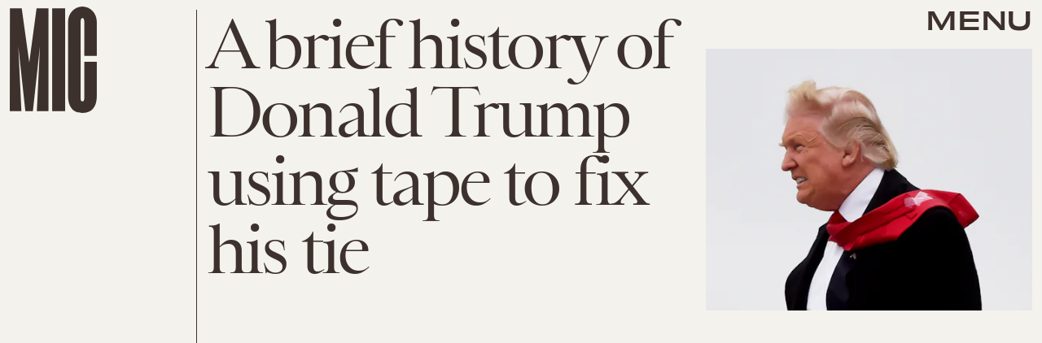

--- FILE ---
content_type: text/html; charset=utf-8
request_url: https://www.google.com/recaptcha/api2/aframe
body_size: 265
content:
<!DOCTYPE HTML><html><head><meta http-equiv="content-type" content="text/html; charset=UTF-8"></head><body><script nonce="tvtN5pjp42Vumq2LkgaQtA">/** Anti-fraud and anti-abuse applications only. See google.com/recaptcha */ try{var clients={'sodar':'https://pagead2.googlesyndication.com/pagead/sodar?'};window.addEventListener("message",function(a){try{if(a.source===window.parent){var b=JSON.parse(a.data);var c=clients[b['id']];if(c){var d=document.createElement('img');d.src=c+b['params']+'&rc='+(localStorage.getItem("rc::a")?sessionStorage.getItem("rc::b"):"");window.document.body.appendChild(d);sessionStorage.setItem("rc::e",parseInt(sessionStorage.getItem("rc::e")||0)+1);localStorage.setItem("rc::h",'1769356025103');}}}catch(b){}});window.parent.postMessage("_grecaptcha_ready", "*");}catch(b){}</script></body></html>